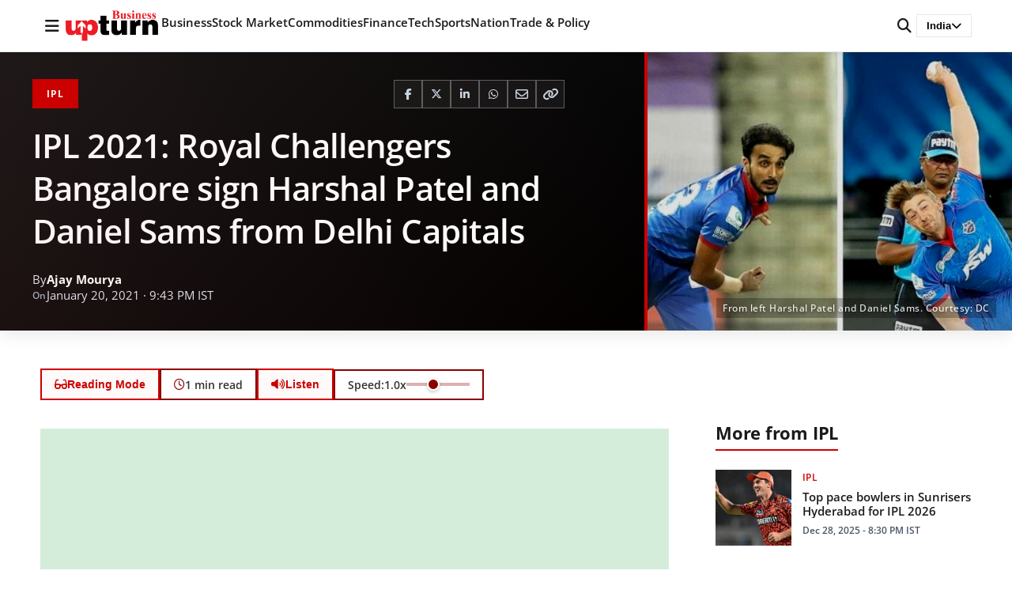

--- FILE ---
content_type: text/html; charset=utf-8
request_url: https://www.google.com/recaptcha/api2/aframe
body_size: 250
content:
<!DOCTYPE HTML><html><head><meta http-equiv="content-type" content="text/html; charset=UTF-8"></head><body><script nonce="OWZmzi6ImQZaN1I7aUQ27Q">/** Anti-fraud and anti-abuse applications only. See google.com/recaptcha */ try{var clients={'sodar':'https://pagead2.googlesyndication.com/pagead/sodar?'};window.addEventListener("message",function(a){try{if(a.source===window.parent){var b=JSON.parse(a.data);var c=clients[b['id']];if(c){var d=document.createElement('img');d.src=c+b['params']+'&rc='+(localStorage.getItem("rc::a")?sessionStorage.getItem("rc::b"):"");window.document.body.appendChild(d);sessionStorage.setItem("rc::e",parseInt(sessionStorage.getItem("rc::e")||0)+1);localStorage.setItem("rc::h",'1769480549951');}}}catch(b){}});window.parent.postMessage("_grecaptcha_ready", "*");}catch(b){}</script></body></html>